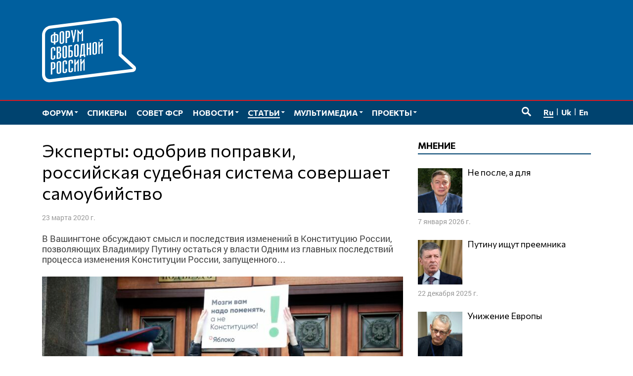

--- FILE ---
content_type: text/html; charset=UTF-8
request_url: https://www.forumfreerussia.org/articles/2020-03-23/eksperty-odobriv-popravki-rossijskaya-sudebnaya-sistema-sovershaet-samoubijstvo
body_size: 17298
content:
<!doctype html>
<html class="no-js" lang="ru-RU" xmlns:fb="http://ogp.me/ns/fb#" xmlns:og="http://ogp.me/ns#" >
<head>
	<meta charset="UTF-8">
	<meta name="viewport" content="width=device-width, initial-scale=1">
	<link rel="profile" href="http://gmpg.org/xfn/11">
	<title>Эксперты: одобрив поправки, российская судебная система совершает самоубийство &#8212; Форум свободной России</title>
<meta name='robots' content='max-image-preview:large' />
	<meta name="twitter:card" content="summary">
	<meta name="twitter:site" content="@forumfreerussia">
	<meta name="twitter:creator" content="@forumfreerussia">
	<meta name="twitter:title" content="Эксперты: одобрив поправки, российская судебная система совершает самоубийство"/>
	<meta name="twitter:image" content="https://www.forumfreerussia.org/wp-content/uploads/2020/03/26d51541-c8d8-4f19-9777-b20fb7b52754_w1023_r1_s-730x410.jpg"/>
	<meta name="twitter:url" content="https://www.forumfreerussia.org/articles/2020-03-23/eksperty-odobriv-popravki-rossijskaya-sudebnaya-sistema-sovershaet-samoubijstvo"/>
	<meta name="twitter:description" content="В Вашингтоне обсуждают смысл и последствия изменений в Конституцию России, позволяющих Владимиру Путину остаться у власти Одним из главных последствий процесса изменения Конституции России, запущенного…"/>
	<meta name="twitter:widgets:csp" content="on">
	<meta property="fb:admins" content="653401831466013"/>
	<meta property="og:title" content="Эксперты: одобрив поправки, российская судебная система совершает самоубийство"/>
	<meta property="og:type" content="article"/>
	<meta property="og:image" content="https://www.forumfreerussia.org/wp-content/uploads/2020/03/26d51541-c8d8-4f19-9777-b20fb7b52754_w1023_r1_s-730x410.jpg"/>
	<meta property="og:image:width"		content="730" />
	<meta property="og:image:height"		content="410" />
	<meta property="og:url" content="https://www.forumfreerussia.org/articles/2020-03-23/eksperty-odobriv-popravki-rossijskaya-sudebnaya-sistema-sovershaet-samoubijstvo"/>
	<meta property="og:site_name" content="Форум свободной России"/>
	<meta property="og:description" content="В Вашингтоне обсуждают смысл и последствия изменений в Конституцию России, позволяющих Владимиру Путину остаться у власти Одним из главных последствий процесса изменения Конституции России, запущенного…"/>
<style id='wp-img-auto-sizes-contain-inline-css' type='text/css'>
img:is([sizes=auto i],[sizes^="auto," i]){contain-intrinsic-size:3000px 1500px}
/*# sourceURL=wp-img-auto-sizes-contain-inline-css */
</style>
<link rel='stylesheet' id='fotorama.css-css' href='https://www.forumfreerussia.org/wp-content/plugins/fotorama/fotorama.css?ver=6.9' type='text/css' media='all' />
<link rel='stylesheet' id='fotorama-wp.css-css' href='https://www.forumfreerussia.org/wp-content/plugins/fotorama/fotorama-wp.css?ver=6.9' type='text/css' media='all' />
<link rel='stylesheet' id='sgr-css' href='https://www.forumfreerussia.org/wp-content/plugins/simple-google-recaptcha/sgr.css?ver=1663415546' type='text/css' media='all' />
<style id='wp-block-library-inline-css' type='text/css'>
:root{--wp-block-synced-color:#7a00df;--wp-block-synced-color--rgb:122,0,223;--wp-bound-block-color:var(--wp-block-synced-color);--wp-editor-canvas-background:#ddd;--wp-admin-theme-color:#007cba;--wp-admin-theme-color--rgb:0,124,186;--wp-admin-theme-color-darker-10:#006ba1;--wp-admin-theme-color-darker-10--rgb:0,107,160.5;--wp-admin-theme-color-darker-20:#005a87;--wp-admin-theme-color-darker-20--rgb:0,90,135;--wp-admin-border-width-focus:2px}@media (min-resolution:192dpi){:root{--wp-admin-border-width-focus:1.5px}}.wp-element-button{cursor:pointer}:root .has-very-light-gray-background-color{background-color:#eee}:root .has-very-dark-gray-background-color{background-color:#313131}:root .has-very-light-gray-color{color:#eee}:root .has-very-dark-gray-color{color:#313131}:root .has-vivid-green-cyan-to-vivid-cyan-blue-gradient-background{background:linear-gradient(135deg,#00d084,#0693e3)}:root .has-purple-crush-gradient-background{background:linear-gradient(135deg,#34e2e4,#4721fb 50%,#ab1dfe)}:root .has-hazy-dawn-gradient-background{background:linear-gradient(135deg,#faaca8,#dad0ec)}:root .has-subdued-olive-gradient-background{background:linear-gradient(135deg,#fafae1,#67a671)}:root .has-atomic-cream-gradient-background{background:linear-gradient(135deg,#fdd79a,#004a59)}:root .has-nightshade-gradient-background{background:linear-gradient(135deg,#330968,#31cdcf)}:root .has-midnight-gradient-background{background:linear-gradient(135deg,#020381,#2874fc)}:root{--wp--preset--font-size--normal:16px;--wp--preset--font-size--huge:42px}.has-regular-font-size{font-size:1em}.has-larger-font-size{font-size:2.625em}.has-normal-font-size{font-size:var(--wp--preset--font-size--normal)}.has-huge-font-size{font-size:var(--wp--preset--font-size--huge)}.has-text-align-center{text-align:center}.has-text-align-left{text-align:left}.has-text-align-right{text-align:right}.has-fit-text{white-space:nowrap!important}#end-resizable-editor-section{display:none}.aligncenter{clear:both}.items-justified-left{justify-content:flex-start}.items-justified-center{justify-content:center}.items-justified-right{justify-content:flex-end}.items-justified-space-between{justify-content:space-between}.screen-reader-text{border:0;clip-path:inset(50%);height:1px;margin:-1px;overflow:hidden;padding:0;position:absolute;width:1px;word-wrap:normal!important}.screen-reader-text:focus{background-color:#ddd;clip-path:none;color:#444;display:block;font-size:1em;height:auto;left:5px;line-height:normal;padding:15px 23px 14px;text-decoration:none;top:5px;width:auto;z-index:100000}html :where(.has-border-color){border-style:solid}html :where([style*=border-top-color]){border-top-style:solid}html :where([style*=border-right-color]){border-right-style:solid}html :where([style*=border-bottom-color]){border-bottom-style:solid}html :where([style*=border-left-color]){border-left-style:solid}html :where([style*=border-width]){border-style:solid}html :where([style*=border-top-width]){border-top-style:solid}html :where([style*=border-right-width]){border-right-style:solid}html :where([style*=border-bottom-width]){border-bottom-style:solid}html :where([style*=border-left-width]){border-left-style:solid}html :where(img[class*=wp-image-]){height:auto;max-width:100%}:where(figure){margin:0 0 1em}html :where(.is-position-sticky){--wp-admin--admin-bar--position-offset:var(--wp-admin--admin-bar--height,0px)}@media screen and (max-width:600px){html :where(.is-position-sticky){--wp-admin--admin-bar--position-offset:0px}}

/*# sourceURL=wp-block-library-inline-css */
</style><style id='global-styles-inline-css' type='text/css'>
:root{--wp--preset--aspect-ratio--square: 1;--wp--preset--aspect-ratio--4-3: 4/3;--wp--preset--aspect-ratio--3-4: 3/4;--wp--preset--aspect-ratio--3-2: 3/2;--wp--preset--aspect-ratio--2-3: 2/3;--wp--preset--aspect-ratio--16-9: 16/9;--wp--preset--aspect-ratio--9-16: 9/16;--wp--preset--color--black: #000000;--wp--preset--color--cyan-bluish-gray: #abb8c3;--wp--preset--color--white: #ffffff;--wp--preset--color--pale-pink: #f78da7;--wp--preset--color--vivid-red: #cf2e2e;--wp--preset--color--luminous-vivid-orange: #ff6900;--wp--preset--color--luminous-vivid-amber: #fcb900;--wp--preset--color--light-green-cyan: #7bdcb5;--wp--preset--color--vivid-green-cyan: #00d084;--wp--preset--color--pale-cyan-blue: #8ed1fc;--wp--preset--color--vivid-cyan-blue: #0693e3;--wp--preset--color--vivid-purple: #9b51e0;--wp--preset--gradient--vivid-cyan-blue-to-vivid-purple: linear-gradient(135deg,rgb(6,147,227) 0%,rgb(155,81,224) 100%);--wp--preset--gradient--light-green-cyan-to-vivid-green-cyan: linear-gradient(135deg,rgb(122,220,180) 0%,rgb(0,208,130) 100%);--wp--preset--gradient--luminous-vivid-amber-to-luminous-vivid-orange: linear-gradient(135deg,rgb(252,185,0) 0%,rgb(255,105,0) 100%);--wp--preset--gradient--luminous-vivid-orange-to-vivid-red: linear-gradient(135deg,rgb(255,105,0) 0%,rgb(207,46,46) 100%);--wp--preset--gradient--very-light-gray-to-cyan-bluish-gray: linear-gradient(135deg,rgb(238,238,238) 0%,rgb(169,184,195) 100%);--wp--preset--gradient--cool-to-warm-spectrum: linear-gradient(135deg,rgb(74,234,220) 0%,rgb(151,120,209) 20%,rgb(207,42,186) 40%,rgb(238,44,130) 60%,rgb(251,105,98) 80%,rgb(254,248,76) 100%);--wp--preset--gradient--blush-light-purple: linear-gradient(135deg,rgb(255,206,236) 0%,rgb(152,150,240) 100%);--wp--preset--gradient--blush-bordeaux: linear-gradient(135deg,rgb(254,205,165) 0%,rgb(254,45,45) 50%,rgb(107,0,62) 100%);--wp--preset--gradient--luminous-dusk: linear-gradient(135deg,rgb(255,203,112) 0%,rgb(199,81,192) 50%,rgb(65,88,208) 100%);--wp--preset--gradient--pale-ocean: linear-gradient(135deg,rgb(255,245,203) 0%,rgb(182,227,212) 50%,rgb(51,167,181) 100%);--wp--preset--gradient--electric-grass: linear-gradient(135deg,rgb(202,248,128) 0%,rgb(113,206,126) 100%);--wp--preset--gradient--midnight: linear-gradient(135deg,rgb(2,3,129) 0%,rgb(40,116,252) 100%);--wp--preset--font-size--small: 13px;--wp--preset--font-size--medium: 20px;--wp--preset--font-size--large: 36px;--wp--preset--font-size--x-large: 42px;--wp--preset--spacing--20: 0.44rem;--wp--preset--spacing--30: 0.67rem;--wp--preset--spacing--40: 1rem;--wp--preset--spacing--50: 1.5rem;--wp--preset--spacing--60: 2.25rem;--wp--preset--spacing--70: 3.38rem;--wp--preset--spacing--80: 5.06rem;--wp--preset--shadow--natural: 6px 6px 9px rgba(0, 0, 0, 0.2);--wp--preset--shadow--deep: 12px 12px 50px rgba(0, 0, 0, 0.4);--wp--preset--shadow--sharp: 6px 6px 0px rgba(0, 0, 0, 0.2);--wp--preset--shadow--outlined: 6px 6px 0px -3px rgb(255, 255, 255), 6px 6px rgb(0, 0, 0);--wp--preset--shadow--crisp: 6px 6px 0px rgb(0, 0, 0);}:where(.is-layout-flex){gap: 0.5em;}:where(.is-layout-grid){gap: 0.5em;}body .is-layout-flex{display: flex;}.is-layout-flex{flex-wrap: wrap;align-items: center;}.is-layout-flex > :is(*, div){margin: 0;}body .is-layout-grid{display: grid;}.is-layout-grid > :is(*, div){margin: 0;}:where(.wp-block-columns.is-layout-flex){gap: 2em;}:where(.wp-block-columns.is-layout-grid){gap: 2em;}:where(.wp-block-post-template.is-layout-flex){gap: 1.25em;}:where(.wp-block-post-template.is-layout-grid){gap: 1.25em;}.has-black-color{color: var(--wp--preset--color--black) !important;}.has-cyan-bluish-gray-color{color: var(--wp--preset--color--cyan-bluish-gray) !important;}.has-white-color{color: var(--wp--preset--color--white) !important;}.has-pale-pink-color{color: var(--wp--preset--color--pale-pink) !important;}.has-vivid-red-color{color: var(--wp--preset--color--vivid-red) !important;}.has-luminous-vivid-orange-color{color: var(--wp--preset--color--luminous-vivid-orange) !important;}.has-luminous-vivid-amber-color{color: var(--wp--preset--color--luminous-vivid-amber) !important;}.has-light-green-cyan-color{color: var(--wp--preset--color--light-green-cyan) !important;}.has-vivid-green-cyan-color{color: var(--wp--preset--color--vivid-green-cyan) !important;}.has-pale-cyan-blue-color{color: var(--wp--preset--color--pale-cyan-blue) !important;}.has-vivid-cyan-blue-color{color: var(--wp--preset--color--vivid-cyan-blue) !important;}.has-vivid-purple-color{color: var(--wp--preset--color--vivid-purple) !important;}.has-black-background-color{background-color: var(--wp--preset--color--black) !important;}.has-cyan-bluish-gray-background-color{background-color: var(--wp--preset--color--cyan-bluish-gray) !important;}.has-white-background-color{background-color: var(--wp--preset--color--white) !important;}.has-pale-pink-background-color{background-color: var(--wp--preset--color--pale-pink) !important;}.has-vivid-red-background-color{background-color: var(--wp--preset--color--vivid-red) !important;}.has-luminous-vivid-orange-background-color{background-color: var(--wp--preset--color--luminous-vivid-orange) !important;}.has-luminous-vivid-amber-background-color{background-color: var(--wp--preset--color--luminous-vivid-amber) !important;}.has-light-green-cyan-background-color{background-color: var(--wp--preset--color--light-green-cyan) !important;}.has-vivid-green-cyan-background-color{background-color: var(--wp--preset--color--vivid-green-cyan) !important;}.has-pale-cyan-blue-background-color{background-color: var(--wp--preset--color--pale-cyan-blue) !important;}.has-vivid-cyan-blue-background-color{background-color: var(--wp--preset--color--vivid-cyan-blue) !important;}.has-vivid-purple-background-color{background-color: var(--wp--preset--color--vivid-purple) !important;}.has-black-border-color{border-color: var(--wp--preset--color--black) !important;}.has-cyan-bluish-gray-border-color{border-color: var(--wp--preset--color--cyan-bluish-gray) !important;}.has-white-border-color{border-color: var(--wp--preset--color--white) !important;}.has-pale-pink-border-color{border-color: var(--wp--preset--color--pale-pink) !important;}.has-vivid-red-border-color{border-color: var(--wp--preset--color--vivid-red) !important;}.has-luminous-vivid-orange-border-color{border-color: var(--wp--preset--color--luminous-vivid-orange) !important;}.has-luminous-vivid-amber-border-color{border-color: var(--wp--preset--color--luminous-vivid-amber) !important;}.has-light-green-cyan-border-color{border-color: var(--wp--preset--color--light-green-cyan) !important;}.has-vivid-green-cyan-border-color{border-color: var(--wp--preset--color--vivid-green-cyan) !important;}.has-pale-cyan-blue-border-color{border-color: var(--wp--preset--color--pale-cyan-blue) !important;}.has-vivid-cyan-blue-border-color{border-color: var(--wp--preset--color--vivid-cyan-blue) !important;}.has-vivid-purple-border-color{border-color: var(--wp--preset--color--vivid-purple) !important;}.has-vivid-cyan-blue-to-vivid-purple-gradient-background{background: var(--wp--preset--gradient--vivid-cyan-blue-to-vivid-purple) !important;}.has-light-green-cyan-to-vivid-green-cyan-gradient-background{background: var(--wp--preset--gradient--light-green-cyan-to-vivid-green-cyan) !important;}.has-luminous-vivid-amber-to-luminous-vivid-orange-gradient-background{background: var(--wp--preset--gradient--luminous-vivid-amber-to-luminous-vivid-orange) !important;}.has-luminous-vivid-orange-to-vivid-red-gradient-background{background: var(--wp--preset--gradient--luminous-vivid-orange-to-vivid-red) !important;}.has-very-light-gray-to-cyan-bluish-gray-gradient-background{background: var(--wp--preset--gradient--very-light-gray-to-cyan-bluish-gray) !important;}.has-cool-to-warm-spectrum-gradient-background{background: var(--wp--preset--gradient--cool-to-warm-spectrum) !important;}.has-blush-light-purple-gradient-background{background: var(--wp--preset--gradient--blush-light-purple) !important;}.has-blush-bordeaux-gradient-background{background: var(--wp--preset--gradient--blush-bordeaux) !important;}.has-luminous-dusk-gradient-background{background: var(--wp--preset--gradient--luminous-dusk) !important;}.has-pale-ocean-gradient-background{background: var(--wp--preset--gradient--pale-ocean) !important;}.has-electric-grass-gradient-background{background: var(--wp--preset--gradient--electric-grass) !important;}.has-midnight-gradient-background{background: var(--wp--preset--gradient--midnight) !important;}.has-small-font-size{font-size: var(--wp--preset--font-size--small) !important;}.has-medium-font-size{font-size: var(--wp--preset--font-size--medium) !important;}.has-large-font-size{font-size: var(--wp--preset--font-size--large) !important;}.has-x-large-font-size{font-size: var(--wp--preset--font-size--x-large) !important;}
/*# sourceURL=global-styles-inline-css */
</style>

<style id='classic-theme-styles-inline-css' type='text/css'>
/*! This file is auto-generated */
.wp-block-button__link{color:#fff;background-color:#32373c;border-radius:9999px;box-shadow:none;text-decoration:none;padding:calc(.667em + 2px) calc(1.333em + 2px);font-size:1.125em}.wp-block-file__button{background:#32373c;color:#fff;text-decoration:none}
/*# sourceURL=/wp-includes/css/classic-themes.min.css */
</style>
<link rel='stylesheet' id='responsive-lightbox-nivo-css' href='https://www.forumfreerussia.org/wp-content/plugins/responsive-lightbox/assets/nivo/nivo-lightbox.min.css?ver=1.3.1' type='text/css' media='all' />
<link rel='stylesheet' id='responsive-lightbox-nivo-default-css' href='https://www.forumfreerussia.org/wp-content/plugins/responsive-lightbox/assets/nivo/themes/default/default.css?ver=1.3.1' type='text/css' media='all' />
<link rel='stylesheet' id='wp-polls-css' href='https://www.forumfreerussia.org/wp-content/plugins/wp-polls/polls-css.css?ver=2.77.3' type='text/css' media='all' />
<style id='wp-polls-inline-css' type='text/css'>
.wp-polls .pollbar {
	margin: 1px;
	font-size: 14px;
	line-height: 16px;
	height: 16px;
	background: #005f9e;
	border: 1px solid #005f9e;
}

/*# sourceURL=wp-polls-inline-css */
</style>
<link rel='stylesheet' id='forumfreerussia-style-css' href='https://www.forumfreerussia.org/wp-content/themes/forumfreerussia2018/style.css?ver=20240113' type='text/css' media='all' />
<script type="text/javascript" src="https://www.forumfreerussia.org/wp-content/themes/forumfreerussia2018/js/jquery.min.js?ver=1.12.4" id="jquery-js"></script>
<script type="text/javascript" src="https://www.forumfreerussia.org/wp-content/plugins/fotorama/fotorama.js?ver=6.9" id="fotorama.js-js"></script>
<script type="text/javascript" src="https://www.forumfreerussia.org/wp-content/plugins/fotoramaDefaults.js?ver=6.9" id="fotoramaDefaults.js-js"></script>
<script type="text/javascript" src="https://www.forumfreerussia.org/wp-content/plugins/fotorama/fotorama-wp.js?ver=6.9" id="fotorama-wp.js-js"></script>
<script type="text/javascript" id="sgr-js-extra">
/* <![CDATA[ */
var sgr = {"sgr_site_key":"6LfiIToUAAAAAKyUkXl4UkFiCkSU1na6t0lgs7AA"};
//# sourceURL=sgr-js-extra
/* ]]> */
</script>
<script type="text/javascript" src="https://www.forumfreerussia.org/wp-content/plugins/simple-google-recaptcha/sgr.js?ver=1663415546" id="sgr-js"></script>
<script type="text/javascript" src="https://www.forumfreerussia.org/wp-content/plugins/responsive-lightbox/assets/dompurify/purify.min.js?ver=3.3.1" id="dompurify-js"></script>
<script type="text/javascript" id="responsive-lightbox-sanitizer-js-before">
/* <![CDATA[ */
window.RLG = window.RLG || {}; window.RLG.sanitizeAllowedHosts = ["youtube.com","www.youtube.com","youtu.be","vimeo.com","player.vimeo.com"];
//# sourceURL=responsive-lightbox-sanitizer-js-before
/* ]]> */
</script>
<script type="text/javascript" src="https://www.forumfreerussia.org/wp-content/plugins/responsive-lightbox/js/sanitizer.js?ver=2.6.1" id="responsive-lightbox-sanitizer-js"></script>
<script type="text/javascript" src="https://www.forumfreerussia.org/wp-content/plugins/responsive-lightbox/assets/nivo/nivo-lightbox.min.js?ver=1.3.1" id="responsive-lightbox-nivo-js"></script>
<script type="text/javascript" src="https://www.forumfreerussia.org/wp-includes/js/underscore.min.js?ver=1.13.7" id="underscore-js"></script>
<script type="text/javascript" src="https://www.forumfreerussia.org/wp-content/plugins/responsive-lightbox/assets/infinitescroll/infinite-scroll.pkgd.min.js?ver=4.0.1" id="responsive-lightbox-infinite-scroll-js"></script>
<script type="text/javascript" id="responsive-lightbox-js-before">
/* <![CDATA[ */
var rlArgs = {"script":"nivo","selector":"lightbox","customEvents":"","activeGalleries":true,"effect":"fade","clickOverlayToClose":true,"keyboardNav":true,"errorMessage":"The requested content cannot be loaded. Please try again later.","woocommerce_gallery":false,"ajaxurl":"https:\/\/www.forumfreerussia.org\/wp-admin\/admin-ajax.php","nonce":"65a0606e9b","preview":false,"postId":15919,"scriptExtension":false};

//# sourceURL=responsive-lightbox-js-before
/* ]]> */
</script>
<script type="text/javascript" src="https://www.forumfreerussia.org/wp-content/plugins/responsive-lightbox/js/front.js?ver=2.6.1" id="responsive-lightbox-js"></script>
<link rel="icon" href="https://www.forumfreerussia.org/wp-content/uploads/2023/03/cropped-site-icon-90x90.png" sizes="32x32" />
<link rel="icon" href="https://www.forumfreerussia.org/wp-content/uploads/2023/03/cropped-site-icon-250x250.png" sizes="192x192" />
<link rel="apple-touch-icon" href="https://www.forumfreerussia.org/wp-content/uploads/2023/03/cropped-site-icon-250x250.png" />
<meta name="msapplication-TileImage" content="https://www.forumfreerussia.org/wp-content/uploads/2023/03/cropped-site-icon-355x355.png" />
</head>

<body class="wp-singular post-template-default single single-post postid-15919 single-format-standard wp-theme-forumfreerussia2018">
	<!-- Global site tag (gtag.js) - Google Analytics -->
	<script async
	src="https://www.googletagmanager.com/gtag/js?id=UA-129547895-1"></script>
	<script>
	  window.dataLayer = window.dataLayer || [];
	  function gtag(){dataLayer.push(arguments);}
	  gtag('js', new Date());

	  gtag('config', 'UA-129547895-1');
	</script>
	<a class="skip-link screen-reader-text" href="#content">Перейти к содержимому</a>
	<span id="svgs" aria-hidden="true" style="display:block;width:0;height:0;overflow:hidden;">
			<svg version="1.1" id="ffr-logo_svg" xmlns="http://www.w3.org/2000/svg" xmlns:xlink="http://www.w3.org/1999/xlink" x="0" y="0" viewBox="0 0 390.1 268.4" xml:space="preserve"><style>.st0{fill:#fff}</style><g id="Слой_2_1_"><g id="Слой_1-2"><path class="st0" d="M318 33c0-12.3-9.7-21.2-21.6-19.7L34 46c-11.9 1.5-21.4 12.6-21.4 24.9v164.5c0 12.3 9.7 21.2 21.6 19.7l252.5-31.4 91.2-11.4-46.2-42.1-13.5-12.4v-1.6L318 33zM34 268.2c-18.8 2.3-34-11.5-34-31.1V72.6C0 53 15.3 35.3 34.1 32.9L296.6.3c18.8-2.3 34 11.5 34 31v119.2l55.1 50.3c9 8.2 3.5 23.1-9.5 24.7l-81.6 10.1L34 268.2z"/><defs><path id="SVGID_1_" d="M318 33c0-12.3-9.7-21.2-21.6-19.7L34 46c-11.9 1.5-21.4 12.6-21.4 24.9v164.5c0 12.3 9.7 21.2 21.6 19.7l252.5-31.4 91.2-11.4-46.2-42.1-13.5-12.4v-1.6L318 33zM34 268.2c-18.8 2.3-34-11.5-34-31.1V72.6C0 53 15.3 35.3 34.1 32.9L296.6.3c18.8-2.3 34 11.5 34 31v119.2l55.1 50.3c9 8.2 3.5 23.1-9.5 24.7l-81.6 10.1L34 268.2z"/></defs><clipPath id="SVGID_2_"><use xlink:href="#SVGID_1_" overflow="visible"/></clipPath><path class="st0" d="M170.5 46.6v50.6l-5.4.7c0-4.7.1-30.6.2-31.7l.2-4.9-6.7 9.1-6.8-7.2.2 4.5c0 1.2.2 27.7.2 31.9l-5.4.7V49.5l11.9 13.1 11.6-16zM36.4 236.2v-50.5l7.5-.9c4.2-.5 7.1 0 8.8 1.2s2.6 3.4 2.6 6.8V204c0 4-1 6.8-2.9 8.4s-4.9 2.7-9 3.1l-.6.1v19.9l-6.4.7zm6.4-25.5l.7-.1c1.2-.1 2.3-.4 3.4-.8s1.9-1.5 1.9-2.7v-12.3c0-2.2-.3-4.1-1.5-4.7-1.3-.6-2.7-.7-4-.3l-.5 20.9zm24.2 14c-.1 1.1.2 2.1.8 3 .6.6 1.5.8 2.3.6.8 0 1.6-.4 2.2-1.1.6-.9.8-2 .7-3.1V189c.1-1.1-.2-2.1-.8-3-.6-.6-1.5-.8-2.3-.6-.9 0-1.7.4-2.2 1.1-.6.9-.8 2-.8 3.1v35.1h.1zm-6.4-34.8c-.1-3.4 1.8-6.6 5-8 1.4-.7 2.9-1.1 4.5-1.3 2.2-.4 4.5 0 6.5.9 1.8.9 2.8 2.7 2.9 5.9v36.4c-.1 3.2-1.2 5.4-3 6.8-3.2 2.3-7.2 3.1-11 2.4-1.4-.3-2.6-1-3.5-2-1-1.3-1.5-3-1.4-4.7v-36.4zm37 3.7V186c.1-1.1-.2-2.1-.8-3-.6-.6-1.5-.8-2.3-.6-.9 0-1.7.4-2.2 1.1-.6.9-.8 2-.8 3.1v35.2c-.1 1.1.2 2.1.8 3 .6.6 1.5.8 2.3.6.8 0 1.6-.4 2.2-1.1.6-.9.8-2 .7-3.1v-8.4l6.4-.8v8.9c-.1 3.2-1.1 5.4-3 6.8-1.9 1.4-4.2 2.3-6.5 2.5-1.5.2-3 .1-4.5-.2-1.3-.3-2.5-1-3.4-2-1-1.3-1.5-3-1.4-4.7v-36.5c-.1-1.8.4-3.6 1.4-5.1.9-1.3 2.1-2.3 3.5-2.9 1.4-.7 2.9-1.1 4.5-1.3 2.2-.4 4.5 0 6.5.9 1.8.9 2.8 2.8 2.9 5.9v8.4l-6.3.9zm24.6-3V183c.1-1.1-.2-2.1-.8-3-.6-.6-1.5-.8-2.3-.6-.9 0-1.7.4-2.2 1.1-.6.9-.9 2-.8 3.1v35.1c-.1 1.1.2 2.1.8 3 .6.6 1.5.8 2.3.6.8 0 1.6-.4 2.2-1.1.6-.9.8-2 .7-3.1v-8.4l6.4-.8v9c-.1 3.2-1.2 5.4-3 6.8-3.2 2.3-7.2 3.1-11 2.4-1.3-.3-2.5-1-3.4-2-1-1.3-1.5-3-1.4-4.6V184c-.1-3.4 1.8-6.6 5-8 1.4-.7 3-1.1 4.5-1.3 2.2-.4 4.5 0 6.5.9 1.8.9 2.8 2.7 2.9 5.9v8.4l-6.4.8v-.1zm30-18.9l.4 50.6-5.4.7v-36.2l-7.6 10.6V224l-5.4.6V174l5.4-.6V189l12.6-17.3zm24.5-3l.4 50.6-5.4.6v-36.2l-7.6 10.6V221l-5.4.6V171l5.4-.6V186l12.7-17.1v-.2zm-127.9-31v-7.2c.1-1.1-.2-2.1-.8-3-.6-.6-1.5-.8-2.3-.6-.9 0-1.7.4-2.2 1.1-.6.9-.8 2-.8 3.1v35.1c-.1 1.1.2 2.1.8 3 .6.6 1.5.8 2.3.6.8 0 1.6-.4 2.2-1.1.6-.9.8-2 .7-3.1v-8.4l6.4-.8v8.9c-.1 3.2-1.1 5.4-3 6.8-1.9 1.4-4.2 2.3-6.5 2.5-1.5.2-3 .2-4.5-.2-1.3-.3-2.5-1-3.4-2-1-1.3-1.5-3-1.4-4.7v-36.4c-.1-3.4 1.8-6.6 5-8 1.4-.7 2.9-1.1 4.5-1.3 2.2-.4 4.5 0 6.5.9 1.8.9 2.8 2.7 2.9 5.9v8l-6.4.9zm18.2 4l2.5-.3c1 0 2-.5 2.6-1.3.6-.9.9-2.1.8-3.2V129c.1-1.2-.2-2.4-.8-3.4-.7-.7-1.7-1-2.7-.8l-2.3.3-.1 16.6zm-6.4-20.4l10.4-1.2c3-.3 5 .3 6.3 1.6s2 3.3 2 6v8.2c.1 1.7-.5 3.3-1.7 4.5-1.3 1.2-2.9 2.1-4.7 2.6l.1 1.3c1.7.1 3.4.6 4.8 1.6 1 .7 1.6 2.3 1.6 5.1v8.2c.1 2.7-.6 5.4-2.1 7.7-1.6 2.1-4 3.5-6.6 3.7l-10.1 1.2v-50.5zm6.4 45l2.3-.3c1.1 0 2.1-.5 2.9-1.4.7-1.1 1.1-2.4.9-3.8V151c0-1.6-.3-2.6-1-3.3-.8-.7-1.9-1-3-.7l-2.1.2v19.1zm24.2-5.9c-.1 1.1.2 2.1.8 3 .6.6 1.5.8 2.3.6.8 0 1.6-.4 2.2-1.1.6-.9.8-2 .7-3.1v-35.1c.1-1.1-.2-2.1-.8-3-.6-.6-1.5-.8-2.3-.6-.9 0-1.7.4-2.2 1.1-.6.9-.8 2-.8 3.1l.1 35.1zm-6.4-34.8c-.1-3.4 1.8-6.6 5-8 1.4-.7 2.9-1.1 4.5-1.3 2.2-.4 4.5 0 6.5.9 1.7.9 2.8 2.7 2.9 5.9v36.4c-.1 3.2-1.2 5.4-3 6.8-1.9 1.4-4.2 2.3-6.6 2.5-1.5.2-3 .2-4.5-.2-1.3-.3-2.5-1-3.4-2-1-1.4-1.5-3-1.4-4.7v-36.3zm40-12v4.8l-9.3 1.1v16.2l.8-.1c4.2-.6 7.1-.2 9 .9s2.8 3.5 2.7 7.6v10.1c.2 2.7-.8 5.4-2.7 7.4-1.8 1.8-4.7 3-8.8 3.5l-7.3.9v-50.5l15.6-1.9zm-9.3 46.8h.7c1.4 0 2.8-.4 3.9-1.2 1.1-.9 1.4-2.6 1.4-4.9V143c.1-.9-.4-1.7-1.2-2.1-.8-.5-2.4-.5-4.3-.3l-.6.1v19.7h.1zm24.3-5.8c-.1 1.1.2 2.1.8 3 .6.6 1.5.8 2.4.6.8 0 1.6-.4 2.2-1.1.6-.9.8-2 .7-3.1v-35.1c.1-1.1-.2-2.1-.8-3-.6-.6-1.5-.8-2.3-.6-.9 0-1.7.4-2.2 1.1-.6.9-.8 2-.8 3.1v35.1zm-6.4-34.9c-.2-3.4 1.8-6.6 4.9-8 1.4-.7 3-1.1 4.5-1.3 2.2-.4 4.5 0 6.5.9 1.7.9 2.8 2.7 2.9 5.9v36.4c-.1 3.2-1.1 5.4-3 6.8-3.2 2.3-7.2 3.1-11 2.4-1.3-.3-2.5-1-3.4-2-1-1.3-1.5-3-1.4-4.7v-36.4zm44.1-12.4v45.1l2.3-.3v11.4l-6 .7v-6l-11.3 1.4v5.9l-6 .7v-11.3l1.3-.1c.6-1.4 1-2.9 1.3-4.5.2-.8.8-11.3 1.5-21.4l1.2-19.7 15.7-1.9zm-9.7 6.6l-2.3 28.7c0 2-.1 4.1-.4 6.1-.2 1.5-.6 3-1.2 4.3l-.5 1.1 7.8-.9v-39.7l-3.4.4zm23.8 11.6l5.6-.7v-19.9l6.4-.8v50.6l-6.4.8v-25.2l-5.6.7v25.2l-6.4.8v-50.6l6.4-.8v19.9zm24.1 20c-.1 1.1.2 2.1.8 3 .6.6 1.5.8 2.4.6.8 0 1.6-.4 2.2-1.1.6-.9.8-2 .7-3.1v-35.2c.1-1.1-.2-2.1-.8-3-.6-.6-1.5-.8-2.3-.6-.9 0-1.7.4-2.2 1.1-.6.9-.9 2-.8 3.1v35.2zm-6.4-34.9c-.1-3.4 1.8-6.6 5-8 1.4-.7 3-1.1 4.5-1.3 2.2-.4 4.5 0 6.5.9 1.8.9 2.8 2.7 2.9 5.9v36.4c-.1 3.2-1.1 5.4-3 6.8-3.2 2.3-7.2 3.1-11 2.4-1.3-.3-2.5-1-3.4-2-1-1.3-1.5-3-1.4-4.6l-.1-36.5zm42.6-12.1l.4 50.4-5.4.7v-36.1l-7.6 10.6v26.4l-5.4.6v-50.6l5.4-.6v15.8l12.6-17.2zm.5-9.2v5.4l-9.5 1.1-6.3-4.6 15.8-1.9zM55.2 60.6V68l.8-.1c4.3-.5 7.3-.1 9.1 1.2 1.8 1.3 2.7 3.4 2.7 6.8v16c0 4-1 6.8-2.9 8.3s-4.9 2.7-9 3.1l-.6.1v7.7l-6.4.8v-7.7l-.8.1c-4.2.6-7.2.2-9-.9s-2.7-3.5-2.7-7.6v-16c0-3.3.9-5.8 2.7-7.5s4.8-2.9 9.2-3.4l.6-.1v-7.4l6.3-.8zm6.1 17.2c0-1.9-.2-3.5-1.1-4.3s-2.5-1-4.4-.7l-.6.1v25.7l.7-.1c1.3-.1 2.5-.4 3.7-.9 1-.5 1.7-1.5 1.6-2.6.1-.1.1-17.2.1-17.2zM42.8 97c-.1 1 .4 1.9 1.3 2.2 1.3.4 2.8.5 4.2.2l.6-.1V73.6h-.7c-1.4 0-2.8.5-4 1.4-1 .9-1.3 2.6-1.3 4.8L42.8 97zm36.4 3.5c-.1 1.1.2 2.1.8 3 .6.6 1.5.8 2.3.6.9 0 1.6-.4 2.2-1.1.6-.9.8-2 .7-3.1V64.8c.1-1.1-.2-2.1-.8-3-.6-.6-1.5-.8-2.3-.6-.9 0-1.7.4-2.2 1.1-.6.9-.8 2-.8 3.1l.1 35.1zm-6.4-34.9c-.1-3.4 1.8-6.6 5-8 1.4-.7 3-1.1 4.5-1.3 2.2-.4 4.5 0 6.5.9 1.8.9 2.8 2.7 2.9 5.9v36.4c-.1 3.2-1.2 5.4-3 6.8-1.9 1.4-4.2 2.3-6.5 2.5-1.5.2-3 .1-4.5-.2-1.3-.3-2.5-1-3.4-2-1-1.4-1.5-3-1.4-4.7V65.6zm24.6 40.5V55.5l7.5-.9c4.2-.5 7.1-.1 8.8 1.2s2.6 3.4 2.6 6.8v11.2c0 4-1 6.8-2.9 8.4s-4.9 2.7-9 3.1l-.6.1v19.9l-6.4.8zm6.4-25.6l.7-.1c1.2-.1 2.3-.4 3.4-.8s1.9-1.5 1.9-2.7V64.6c0-2.2-.4-4-1.5-4.7-1.3-.6-2.7-.7-4-.3l-.5 20.9zM126.7 52l4 26.4h1.3l4.3-27.6 5.8-.7-9.2 51.7-5.6.7 1.3-7.8-8.6-41.9 6.7-.8z"/></g></g></svg>
			</span>
	<header id="masthead" class="site-header">
		<div class="main-header">
			<div class="site-branding">
									<p class="site-title"><a href="https://www.forumfreerussia.org/" rel="home">Форум свободной России</a></p>
									<p class="site-description">Форум свободной России (ФСР) был создан группой политиков, учёных, журналистов, деятелей культуры для того, чтобы объединить российских сторонников европейских демократических ценностей, где бы они ни жили &#8212; на родине или за рубежом.</p>
							</div><!-- .site-branding -->
			<div class="container">
				<div class="row">
					<div class="col-12">
						<div class="logo">
							<a href="https://www.forumfreerussia.org/"><div class="logo-ffr"><svg role="img" class="ffr-logo_svg"><use xlink:href="#ffr-logo_svg"></use></svg></div></a>
						</div>
					</div>
				</div>
			</div>
		</div>
		<nav id="primary-navigation" class="site-navigation primary-navigation main-navigation" role="navigation">
			<div class="container" >
				<div class="row">
					<div class="col-12">
						<button class="menu-toggle">Основное меню</button>
						<div class="primary-menu-container"><ul id="primary-menu" class="nav-menu"><li id="menu-item-537" class="menu-item menu-item-type-taxonomy menu-item-object-category menu-item-has-children menu-item-537"><a href="https://www.forumfreerussia.org/sections/main"><span>Форум</span></a>
<ul class="sub-menu">
	<li id="menu-item-53277" class="menu-item menu-item-type-post_type menu-item-object-page menu-item-53277"><a href="https://www.forumfreerussia.org/archives/forum-xiv"><span>Форум XIV</span></a></li>
	<li id="menu-item-55" class="menu-item menu-item-type-taxonomy menu-item-object-category menu-item-55"><a href="https://www.forumfreerussia.org/sections/main/important"><span>Новости Форума</span></a></li>
	<li id="menu-item-3821" class="menu-item menu-item-type-taxonomy menu-item-object-category menu-item-3821"><a href="https://www.forumfreerussia.org/sections/documents"><span>Документы</span></a></li>
	<li id="menu-item-3474" class="menu-item menu-item-type-post_type menu-item-object-page menu-item-3474"><a href="https://www.forumfreerussia.org/o-forume"><span>О Форуме</span></a></li>
	<li id="menu-item-4119" class="menu-item menu-item-type-post_type menu-item-object-page menu-item-has-children menu-item-4119"><a href="https://www.forumfreerussia.org/archives"><span>Архив форумов</span></a>
	<ul class="sub-menu">
		<li id="menu-item-49277" class="menu-item menu-item-type-post_type menu-item-object-page menu-item-49277"><a href="https://www.forumfreerussia.org/archives/forum-xiii"><span>Форум XIII</span></a></li>
		<li id="menu-item-46611" class="menu-item menu-item-type-post_type menu-item-object-page menu-item-46611"><a href="https://www.forumfreerussia.org/archives/forum-awcvi"><span>Конференция: «Антипутинская коалиция. Условия победы и ликвидации путинского режима»</span></a></li>
		<li id="menu-item-43523" class="menu-item menu-item-type-post_type menu-item-object-page menu-item-43523"><a href="https://www.forumfreerussia.org/archives/forum-xii"><span>Форум XII</span></a></li>
		<li id="menu-item-39406" class="menu-item menu-item-type-post_type menu-item-object-page menu-item-39406"><a href="https://www.forumfreerussia.org/archives/forum-awcv"><span>5-я Антивоенная конференция</span></a></li>
		<li id="menu-item-33678" class="menu-item menu-item-type-post_type menu-item-object-page menu-item-33678"><a href="https://www.forumfreerussia.org/archives/forum-awciv"><span>IV Антивоенная конференция</span></a></li>
	</ul>
</li>
	<li id="menu-item-4165" class="menu-item menu-item-type-post_type menu-item-object-page menu-item-4165"><a href="https://www.forumfreerussia.org/kontakty"><span>Контакты</span></a></li>
	<li id="menu-item-37298" class="menu-item menu-item-type-post_type menu-item-object-page menu-item-37298"><a href="https://www.forumfreerussia.org/representations"><span>Региональные представительства</span></a></li>
</ul>
</li>
<li id="menu-item-3505" class="menu-item menu-item-type-taxonomy menu-item-object-group menu-item-3505"><a href="https://www.forumfreerussia.org/group/speakers"><span>Спикеры</span></a></li>
<li id="menu-item-40931" class="menu-item menu-item-type-post_type menu-item-object-page menu-item-40931"><a href="https://www.forumfreerussia.org/council"><span>Совет ФCР</span></a></li>
<li id="menu-item-54" class="menu-item menu-item-type-taxonomy menu-item-object-category menu-item-has-children menu-item-54"><a href="https://www.forumfreerussia.org/sections/news"><span>Новости</span></a>
<ul class="sub-menu">
	<li id="menu-item-538" class="menu-item menu-item-type-taxonomy menu-item-object-category menu-item-538"><a href="https://www.forumfreerussia.org/sections/news/in-russia"><span>В России</span></a></li>
	<li id="menu-item-539" class="menu-item menu-item-type-taxonomy menu-item-object-category menu-item-539"><a href="https://www.forumfreerussia.org/sections/news/in-the-world"><span>В мире</span></a></li>
</ul>
</li>
<li id="menu-item-3822" class="menu-item menu-item-type-taxonomy menu-item-object-category current-post-ancestor current-menu-parent current-post-parent menu-item-has-children menu-item-3822"><a href="https://www.forumfreerussia.org/sections/articles"><span>Статьи</span></a>
<ul class="sub-menu">
	<li id="menu-item-3824" class="menu-item menu-item-type-taxonomy menu-item-object-category menu-item-3824"><a href="https://www.forumfreerussia.org/sections/articles/opinions"><span>Мнение</span></a></li>
	<li id="menu-item-3823" class="menu-item menu-item-type-taxonomy menu-item-object-category menu-item-3823"><a href="https://www.forumfreerussia.org/sections/articles/interview"><span>Интервью</span></a></li>
</ul>
</li>
<li id="menu-item-3475" class="menu-item menu-item-type-taxonomy menu-item-object-category menu-item-has-children menu-item-3475"><a href="https://www.forumfreerussia.org/sections/multimedia"><span>Мультимедиа</span></a>
<ul class="sub-menu">
	<li id="menu-item-3477" class="menu-item menu-item-type-taxonomy menu-item-object-category menu-item-3477"><a href="https://www.forumfreerussia.org/sections/multimedia/photogallery"><span>Фотогалерея</span></a></li>
	<li id="menu-item-3476" class="menu-item menu-item-type-taxonomy menu-item-object-category menu-item-3476"><a href="https://www.forumfreerussia.org/sections/multimedia/video-ffr"><span>Видеогалерея</span></a></li>
</ul>
</li>
<li id="menu-item-4929" class="menu-item menu-item-type-post_type menu-item-object-page menu-item-has-children menu-item-4929"><a href="https://www.forumfreerussia.org/projects"><span>Проекты</span></a>
<ul class="sub-menu">
	<li id="menu-item-4930" class="menu-item menu-item-type-post_type menu-item-object-page menu-item-4930"><a href="https://www.forumfreerussia.org/projects/project-kr"><span>«Кадровый резерв»</span></a></li>
	<li id="menu-item-42907" class="menu-item menu-item-type-custom menu-item-object-custom menu-item-42907"><a href="https://www.spisok-putina.org/"><span>«Список Путина»</span></a></li>
</ul>
</li>
</ul></div>												<div class="search-toggle">
							<a href="#search-container" class="screen-reader-text" aria-expanded="false" aria-controls="search-container">Search</a>
						</div>
						<div class="lang-menu">
	<ul>
	<li class="lang-item lang-item-230 lang-item-ru current-lang lang-item-first"><a lang="ru-RU" hreflang="ru-RU" href="https://www.forumfreerussia.org/articles/2020-03-23/eksperty-odobriv-popravki-rossijskaya-sudebnaya-sistema-sovershaet-samoubijstvo" aria-current="true"><span>Ru</span></a></li>
	<li class="lang-item lang-item-1441 lang-item-uk no-translation"><a lang="uk" hreflang="uk" href="https://www.forumfreerussia.org/uk/"><span>Uk</span></a></li>
	<li class="lang-item lang-item-233 lang-item-en no-translation"><a lang="en-US" hreflang="en-US" href="https://www.forumfreerussia.org/en/"><span>En</span></a></li>
	</ul>
</div>
					</div>
				</div>
			</div>
			<div id="search-container" class="search-box-wrapper _hidden margin-right">
				<div class="container">
					<div class="row">
						<div class="col">
							<div class="search-box">
								<form role="search" method="get" id="searchform" class="searchform" action="https://www.forumfreerussia.org/">
									<label class="screen-reader-text" for="s">Найти:</label>
									<input type="text" value="" name="s" id="s" placeholder="Поиск..."/>
									<button type="submit" class="search-submit"></button>
								</form>
							</div>
						</div>
					</div>
				</div>
			</div>
		</nav>
	</header><!-- #masthead -->

	<div id="content" class="site-content">

	<div id="primary" class="content-area container">
		<main id="main" class="site-main">
			<article id="post-15919" class="post-15919 post type-post status-publish format-standard has-post-thumbnail hentry category-articles">
				<div class="row">
										<div class="col-lg-8">
					<div class="block__wrapper">
	<header class="entry-header">
		<h1 class="material__title">Эксперты: одобрив поправки, российская судебная система совершает самоубийство</h1>	</header><!-- .entry-header -->
	<div class="metadata__block">
		<div class="metadata__content">
			<span class="material__date"><time class="entry-date published" datetime="2020-03-23T12:51:51+03:00">23 марта 2020 г.</time><time class="updated" datetime="2020-03-23T13:14:58+03:00">23 марта 2020 г.</time></date>
					</div>
	</div>

	<div class="entry-content">

		<div class='text_excerpt'><p>В Вашингтоне обсуждают смысл и последствия изменений в Конституцию России, позволяющих Владимиру Путину остаться у власти Одним из главных последствий процесса изменения Конституции России, запущенного…</p>
</div>			<div class="material_image"><img width="730" height="410" src="https://www.forumfreerussia.org/wp-content/uploads/2020/03/26d51541-c8d8-4f19-9777-b20fb7b52754_w1023_r1_s-730x410.jpg" class="attachment-large size-large wp-post-image" alt="" decoding="async" fetchpriority="high" /></div>
		<div class="intro intro--bold">
<p class="">В Вашингтоне обсуждают смысл и последствия изменений в Конституцию России, позволяющих Владимиру Путину остаться у власти</p>
</div>
<div id="article-content" class="content-floated-wrap fb-quotable">
<div class="wsw">
<p>Одним из главных последствий процесса изменения Конституции России, запущенного Владимиром Путиным в этом году, будет полное уничтожение остатков независимости судебной системы страны. К такому выводу пришли участники экспертного круглого стола в Вильсоновском центре в Вашингтоне, состоявшегося 19 марта и посвященного вводимым в действие поправкам в российский основной закон.</p>
<p>В целом эксперты видят продление полномочий Путина как главную цель производимых изменений, и эксперт Института Кеннана <em><strong>Максим Трудолюбов</strong></em> отметил, что для этого российская власть пренебрегает даже здоровьем своих граждан: «Российская реакция (на распространение коронавируса – Д.Г.) противоположна реакции Китая или Европы: президент Владимир Путин решил не переносить голосование по изменениям в Конституцию, который должен пройти в апреле… Таким образом, мы видим, что является приоритетом. Москва и нынешний президент очевидно предпочитают тот политический процесс, который они создали для того, чтобы сделать еще один срок Путина у власти легитимным, каким-либо карантинным мерам».</p>
<p><em><strong>Григорий Вайпан</strong></em>, участник программы по правам человека и урегулированию конфликтов Вильсоновского центра, говорит, что пренебрежение мерами предосторожности перед лицом пандемии заметно и в работе одного из главных российских судов: «Недавно российские суды приостановили свою работу из-за коронавируса, и не проводят заседания до 10 апреля, кроме рассмотрения срочных случаев. Однако это не помешало Конституционному суду России в понедельник выработать свое мнение по поводу путинских поправок в Конституцию и одобрить все эти сложные поправки за два дня, без обсуждения и экспертизы».</p>
<p>Григорий Вайпан считает, что происходящее можно квалифицировать как самоубийство института суда в России: «До принятия этих поправок судьи Верховного и Конституционного суда могли быть отправлены в отставку только по решению коллег-судей, другие ветви власти не имели права принять такое решение. Конституционные судьи отстранялись от должности Советом Федерации, но тоже по запросу пленума Конституционного суда. Теперь судьи высших российских судов могут быть отправлены в отставку Советом Федерации по запросу президента. Это очень необычно, и это показывает, кто является настоящим начальником над судьями».</p>
<p>Вместе с поправкой, уменьшающих число судей в Конституционном суде, и другими изменениями, нововведения в основной закон выглядят, по мнению эксперта, настоящим самоубийством суда: «Это их мнение (одобрительное – Д.Г.) о поправках, которое было опубликовано на этой неделе, для них же является самоубийственным – настолько это подрывает их собственный статус и статус того суда, где они заседают, в целом. И тем не менее, они пошли на это, одобрили все поправки, хотя было несколько вариантов действий: не обязательно отказ в одобрении, но множество определенных процедурных приемов – например, заявление, что принятие решения по поправкам не находится в их компетенции».</p>
<p>«Это показывает, в нынешней российской системе власти все игроки, в том числе и судьи, вынуждены постоянно идти на компромисс для того, чтобы выжить. И когда вы вступаете на этот путь, конца у него уже не будет – мы видим, что российские суды все больше и больше вовлекаются в политический процесс за счет своего статуса» &#8212; считает Григорий Вайпан.</p>
<p>Заместитель директора Института Кеннана <em><strong>Уильям Померанц</strong></em> (William Pomeranz), уверен, что «мы наблюдаем переход от «конституции Ельцина» к «конституции Путина», потому что изменениям подвергается то, что записано в первой части Конституции, в «Основах конституционного строя», но сделано это было с помощью изменений тех статей, которые не входят в эту часть».</p>
<p>В частности, по словам ученого, «в статье 2 записано, что человек, его права и свободы являются главной ценностью, но через поправку в статью 67 внесено, что сохранение российского государства и его исторического единства является основной ценностью, и это уже ничем не отличается от советской и даже от царской системы права».</p>
<p>Уильям Померанц согласился с мнением Григория Вайпана, что поправки наносят серьезный удар по судебной системе России: «Теперь у президента серьезно расширены права, включая и право менять состав Конституционного суда».</p>
<p>Отвечая на вопрос Русской службы «Голоса Америки» о значении нынешних поправок в Конституцию для внешнеполитической линии России, Уильям Померанц сообщил, что ему показалось примечательным упоминание в поправках об оказании Россией помощи и поддержки соотечественникам за рубежом, а также отдельная запись о недопустимости вмешательства во внутренние российские дела: «Эти две фразы во многом и будут определять то, что Россия будет делать во внешней политике».</p>
<p>Ведущий дискуссии, директор Института Кеннана <em><strong>Мэтью Рожански</strong></em> (Matthew Rojansky) также поделился своими соображениями по поводу внешнеполитического курса Москвы после конституционных изменений: «Мы не увидим стратегического пересмотра в политике – притяжение к Китаю и враждебность в отношении Запада никуда не денутся, но можно ожидать каких-то тактических сюрпризов, направленных на то, чтобы не задавать повестку дня в международных отношениях, но заставлять западные страны реагировать на действия России, особенно в ее ближнем зарубежье».</p>
</div>
</div>
	</div><!-- .entry-content -->
	<div class="metadata__block">
		<div class="metadata__content">
			<div class="material__source_link">Источник: <span><a href="https://www.golos-ameriki.ru/a/Russian-constitution-amendments-experts/5338384.html" target="_blank">golos-ameriki.ru</a></span></div>
		</div>
	</div>
</div>
					</div>
					<div class="col-lg-4">
							<div class="block__wrapper">
			<div class="block__title line-blue">Мнение</div>
		<div class="preview-material">
		<div class="preview-material__item ">
				<a href="https://www.forumfreerussia.org/articles/opinions/2026-01-07/ne-posle-a-dlya" class="preview-material__link" rel="bookmark">
					<div class="preview-material__img"><img width="90" height="90" src="https://www.forumfreerussia.org/wp-content/uploads/2024/03/01-38-690x398-1-90x90.jpg" class="attachment-thumbnail size-thumbnail wp-post-image" alt="" decoding="async" loading="lazy" /></div>
					<div class="preview-material__content">
						<span class="preview-material__title">Не после, а для</span>
					</div>
				</a>
				<div class="preview-material__content">
					<span class="preview-material__date"><time class="entry-date published updated" datetime="2026-01-07T15:11:53+03:00">7 января 2026 г.</time></span>
				</div>
			</div><div class="preview-material__item ">
				<a href="https://www.forumfreerussia.org/articles/opinions/2025-12-22/putinu-ishhut-preemnika" class="preview-material__link" rel="bookmark">
					<div class="preview-material__img"><img width="90" height="90" src="https://www.forumfreerussia.org/wp-content/uploads/2025/12/kto-takoj-dmitrij-kozak_cover-scaled-1-90x90.jpg" class="attachment-thumbnail size-thumbnail wp-post-image" alt="" decoding="async" loading="lazy" /></div>
					<div class="preview-material__content">
						<span class="preview-material__title">Путину ищут преемника</span>
					</div>
				</a>
				<div class="preview-material__content">
					<span class="preview-material__date"><time class="entry-date published updated" datetime="2025-12-22T12:24:31+03:00">22 декабря 2025 г.</time></span>
				</div>
			</div><div class="preview-material__item ">
				<a href="https://www.forumfreerussia.org/articles/opinions/2025-12-18/unizhenie-evropy" class="preview-material__link" rel="bookmark">
					<div class="preview-material__img"><img width="90" height="90" src="https://www.forumfreerussia.org/wp-content/uploads/2024/04/dsc_0402_1-90x90.jpg" class="attachment-thumbnail size-thumbnail wp-post-image" alt="" decoding="async" loading="lazy" /></div>
					<div class="preview-material__content">
						<span class="preview-material__title">Унижение Европы</span>
					</div>
				</a>
				<div class="preview-material__content">
					<span class="preview-material__date"><time class="entry-date published updated" datetime="2025-12-18T14:41:09+03:00">18 декабря 2025 г.</time></span>
				</div>
			</div><div class="preview-material__item ">
				<a href="https://www.forumfreerussia.org/articles/opinions/2025-12-17/u-normalnogo-cheloveka-czinizm-i-lozh-vsegda-mogut-vyzvat-tolko-beshenstvo" class="preview-material__link" rel="bookmark">
					<div class="preview-material__img"><img width="90" height="90" src="https://www.forumfreerussia.org/wp-content/uploads/2019/07/84_tn-90x90.jpg" class="attachment-thumbnail size-thumbnail wp-post-image" alt="" decoding="async" loading="lazy" /></div>
					<div class="preview-material__content">
						<span class="preview-material__title">У нормального человека цинизм и ложь всегда могут вызвать только бешенство</span>
					</div>
				</a>
				<div class="preview-material__content">
					<span class="preview-material__date"><time class="entry-date published updated" datetime="2025-12-17T14:06:13+03:00">17 декабря 2025 г.</time></span>
				</div>
			</div><div class="preview-material__item ">
				<a href="https://www.forumfreerussia.org/articles/opinions/2025-11-28/putin-poobeshhal-napast-na-evropu-chto-ponyatno-iz-rechi-fyurera" class="preview-material__link" rel="bookmark">
					<div class="preview-material__img"><img width="90" height="90" src="https://www.forumfreerussia.org/wp-content/uploads/2025/11/putin-poobeshhal-napast-na-evrop-90x90.jpg" class="attachment-thumbnail size-thumbnail wp-post-image" alt="" decoding="async" loading="lazy" /></div>
					<div class="preview-material__content">
						<span class="preview-material__title">ПУТИН ПООБЕЩАЛ НАПАСТЬ НА ЕВРОПУ. Что понятно из речи фюрера</span>
					</div>
				</a>
				<div class="preview-material__content">
					<span class="preview-material__date"><time class="entry-date published updated" datetime="2025-11-28T14:50:05+03:00">28 ноября 2025 г.</time></span>
				</div>
			</div>		</div>
	</div>
	<div class="block__wrapper">
		<div class="block__title line-blue">Видео</div>
		<div class="preview-material">
		<div class="preview-material__item small-gallery">
				<div class="video-label">Видео</div>
				<a href="https://www.forumfreerussia.org/multimedia/video-ffr/2024-06-04/live-kakaya-pobeda-nam-nuzhna-igor-ejdman" class="preview-material__link" rel="bookmark">
					<div class="preview-material__video">
						<div>
							<div class="arrow-bak"></div>
							<div class="arrow-right"></div>
						</div>
						<img width="400" height="225" src="https://www.forumfreerussia.org/wp-content/uploads/2024/06/live-kakaya-pobeda-nam-nuzhna-ig-400x225.jpg" class="attachment-gallery-medium size-gallery-medium wp-post-image" alt="" decoding="async" loading="lazy" />
					</div>
					<div class="preview-material__content">
						<span class="preview-material__title">LIVE: Какая победа нам нужна? | Игорь Эйдман</span>
					</div>
				</a>
				<div class="preview-material__content">
					<span class="preview-material__date"><time class="entry-date published updated" datetime="2024-06-04T16:10:54+03:00">4 июня 2024 г.</time></span>
				</div>
			</div>		</div>
	</div>
		<div class="block__wrapper">
		<div class="block__title line-blue">Новости</div>
		<div class="preview-material">
		<div class="preview-material__item ">
					<div class="preview-material__content">
						<span class="preview-material__title"><a href="https://www.forumfreerussia.org/news/2026-01-16/velikobritaniya-otvergla-predlozhenie-franczii-i-italii-nachat-peregovory-s-putinym" class="preview-material__link" rel="bookmark">Великобритания отвергла предложение Франции и Италии начать переговоры с Путиным</a></span>
						<span class="preview-material__date"><time class="entry-date published updated" datetime="2026-01-16T11:00:28+03:00">16 января 2026 г.</time></span>
					</div>
			</div><div class="preview-material__item ">
					<div class="preview-material__content">
						<span class="preview-material__title"><a href="https://www.forumfreerussia.org/news/2026-01-16/vneshnetorgovyj-oborot-rossii-snizilsya-na-41-za-11-mesyaczev-2025-goda" class="preview-material__link" rel="bookmark">Внешнеторговый оборот России снизился на 4,1% за 11 месяцев 2025 года</a></span>
						<span class="preview-material__date"><time class="entry-date published updated" datetime="2026-01-16T10:54:38+03:00">16 января 2026 г.</time></span>
					</div>
			</div><div class="preview-material__item ">
					<div class="preview-material__content">
						<span class="preview-material__title"><a href="https://www.forumfreerussia.org/news/2026-01-16/lider-venesuelskoj-oppoziczii-mariya-korina-machado-vruchila-trampu-nobelevskuyu-premiyu-mira" class="preview-material__link" rel="bookmark">Лидер венесуэльской оппозиции Мария Корина Мачадо вручила Трампу Нобелевскую премию мира</a></span>
						<span class="preview-material__date"><time class="entry-date published updated" datetime="2026-01-16T10:52:33+03:00">16 января 2026 г.</time></span>
					</div>
			</div><div class="preview-material__item ">
					<div class="preview-material__content">
						<span class="preview-material__title"><a href="https://www.forumfreerussia.org/news/2026-01-16/ssha-vveli-sankczii-protiv-irana-za-podavlenie-protestov" class="preview-material__link" rel="bookmark">США ввели санкции против Ирана за подавление протестов</a></span>
						<span class="preview-material__date"><time class="entry-date published updated" datetime="2026-01-16T10:50:11+03:00">16 января 2026 г.</time></span>
					</div>
			</div><div class="preview-material__item ">
					<div class="preview-material__content">
						<span class="preview-material__title"><a href="https://www.forumfreerussia.org/news/2026-01-15/chetvert-byudzhetnyh-mest-v-vuzah-otdadut-uchastnikam-svo-i-ih-rodstvennikam" class="preview-material__link" rel="bookmark">Четверть бюджетных мест в вузах отдадут «участникам СВО» и их родственникам</a></span>
						<span class="preview-material__date"><time class="entry-date published updated" datetime="2026-01-15T15:58:01+03:00">15 января 2026 г.</time></span>
					</div>
			</div>			<div class="preview-material__item">
				<span class="all-materials__link"><a href="https://www.forumfreerussia.org/sections/news">Все новости</a></span>
			</div>
		</div>
	</div>
					</div>
									</div>
			</article><!-- #post-15919 -->
		</main><!-- #main -->
	</div><!-- #primary -->

	</div><!-- #content -->
	<div class="path">
		<div class="container">
			<div class="row">
				<div class="col">
					<div class="size"><a href="https://www.forumfreerussia.org/" rel="v:url" property="v:title">Главная</a> / <span typeof="v:Breadcrumb"><a rel="v:url" property="v:title" href="https://www.forumfreerussia.org/sections/articles">Статьи</a></span> / <span class="current">Эксперты: одобрив поправки, российская судебная система совершает самоубийство</span></div>
				</div>
			</div>
		</div>
	</div>
	<footer class="site-footer">
		<div class="container">
		
<div class="row">
  <div class="col-lg-4 col-md-8 order-2 order-lg-1">
    <div class="footer__about">
      <div class="footer__title"><span>О нас</span></div>			<div class="textwidget"><p>Форум свободной России создан с целью объединить российских сторонников европейских демократических ценностей, где бы они ни жили.</p>
</div>
		    </div>
    <div class="footer__siteurl">
      <a href="https://www.forumfreerussia.org/">www.forumfreerussia.org</a>
    </div>
    <div class="footer__socials">
      <ul>
        <li><a href="https://www.facebook.com/forumfreerussia/" target="_blank" class="fb"></a></li>
        <li><a href="https://twitter.com/forumfreerussia" target="_blank" class="tw-x"></a></li>
        <li><a href="https://www.youtube.com/channel/UCvzEqIlwl5vTRPRERFdyfrg" target="_blank" class="yt"></a></li>
        <li><a href="https://t.me/forumfreerussia" class="tg" target="_blank"></a></li>
              </ul>
    </div>
  </div>
  <div class="col-lg-6 order-1 order-lg-3 order-lx-2 d-none d-sm-block">
    <div class="footer__title"><span>Темы</span></div><div class="tagcloud"><a href="https://www.forumfreerussia.org/tag/telegram" class="tag-cloud-link tag-link-129 tag-link-position-1" style="font-size: 11.333333333333pt;" aria-label="Telegram (6 элементов)">Telegram</a>
<a href="https://www.forumfreerussia.org/tag/analitika" class="tag-cloud-link tag-link-33 tag-link-position-2" style="font-size: 12.666666666667pt;" aria-label="Аналитика (8 элементов)">Аналитика</a>
<a href="https://www.forumfreerussia.org/tag/belyh" class="tag-cloud-link tag-link-71 tag-link-position-3" style="font-size: 9.3333333333333pt;" aria-label="Белых (4 элемента)">Белых</a>
<a href="https://www.forumfreerussia.org/tag/vybory-2018" class="tag-cloud-link tag-link-103 tag-link-position-4" style="font-size: 12.666666666667pt;" aria-label="Выборы 2018 (8 элементов)">Выборы 2018</a>
<a href="https://www.forumfreerussia.org/tag/delo-sedmoj-studii" class="tag-cloud-link tag-link-168 tag-link-position-5" style="font-size: 10.4pt;" aria-label="Дело &quot;Седьмой студии&quot; (5 элементов)">Дело &quot;Седьмой студии&quot;</a>
<a href="https://www.forumfreerussia.org/tag/espch" class="tag-cloud-link tag-link-169 tag-link-position-6" style="font-size: 12pt;" aria-label="ЕСПЧ (7 элементов)">ЕСПЧ</a>
<a href="https://www.forumfreerussia.org/tag/zakony" class="tag-cloud-link tag-link-189 tag-link-position-7" style="font-size: 13.333333333333pt;" aria-label="Законы (9 элементов)">Законы</a>
<a href="https://www.forumfreerussia.org/tag/krym" class="tag-cloud-link tag-link-15 tag-link-position-8" style="font-size: 13.333333333333pt;" aria-label="Крым (9 элементов)">Крым</a>
<a href="https://www.forumfreerussia.org/tag/olimpiada" class="tag-cloud-link tag-link-72 tag-link-position-9" style="font-size: 8pt;" aria-label="Олимпиада (3 элемента)">Олимпиада</a>
<a href="https://www.forumfreerussia.org/tag/putin" class="tag-cloud-link tag-link-8 tag-link-position-10" style="font-size: 15.333333333333pt;" aria-label="Путин (13 элементов)">Путин</a>
<a href="https://www.forumfreerussia.org/tag/russia" class="tag-cloud-link tag-link-11 tag-link-position-11" style="font-size: 18.133333333333pt;" aria-label="Россия (22 элемента)">Россия</a>
<a href="https://www.forumfreerussia.org/tag/ssha" class="tag-cloud-link tag-link-37 tag-link-position-12" style="font-size: 17.333333333333pt;" aria-label="США (19 элементов)">США</a>
<a href="https://www.forumfreerussia.org/tag/severnaya-koreya" class="tag-cloud-link tag-link-79 tag-link-position-13" style="font-size: 10.4pt;" aria-label="Северная Корея (5 элементов)">Северная Корея</a>
<a href="https://www.forumfreerussia.org/tag/sentsov" class="tag-cloud-link tag-link-76 tag-link-position-14" style="font-size: 8pt;" aria-label="Сенцов (3 элемента)">Сенцов</a>
<a href="https://www.forumfreerussia.org/tag/siriya" class="tag-cloud-link tag-link-96 tag-link-position-15" style="font-size: 8pt;" aria-label="Сирия (3 элемента)">Сирия</a>
<a href="https://www.forumfreerussia.org/tag/sobchak" class="tag-cloud-link tag-link-9 tag-link-position-16" style="font-size: 9.3333333333333pt;" aria-label="Собчак (4 элемента)">Собчак</a>
<a href="https://www.forumfreerussia.org/tag/sport" class="tag-cloud-link tag-link-89 tag-link-position-17" style="font-size: 8pt;" aria-label="Спорт (3 элемента)">Спорт</a>
<a href="https://www.forumfreerussia.org/tag/tramp" class="tag-cloud-link tag-link-60 tag-link-position-18" style="font-size: 13.333333333333pt;" aria-label="Трамп (9 элементов)">Трамп</a>
<a href="https://www.forumfreerussia.org/tag/ukraina" class="tag-cloud-link tag-link-14 tag-link-position-19" style="font-size: 19.866666666667pt;" aria-label="Украина (30 элементов)">Украина</a>
<a href="https://www.forumfreerussia.org/tag/ulyukaev" class="tag-cloud-link tag-link-85 tag-link-position-20" style="font-size: 8pt;" aria-label="Улюкаев (3 элемента)">Улюкаев</a>
<a href="https://www.forumfreerussia.org/tag/fsr" class="tag-cloud-link tag-link-132 tag-link-position-21" style="font-size: 22pt;" aria-label="ФСР (44 элемента)">ФСР</a>
<a href="https://www.forumfreerussia.org/tag/ekonomika" class="tag-cloud-link tag-link-32 tag-link-position-22" style="font-size: 19.066666666667pt;" aria-label="Экономика (26 элементов)">Экономика</a>
<a href="https://www.forumfreerussia.org/tag/aktsii" class="tag-cloud-link tag-link-196 tag-link-position-23" style="font-size: 9.3333333333333pt;" aria-label="акции (4 элемента)">акции</a>
<a href="https://www.forumfreerussia.org/tag/bolotnoe-delo" class="tag-cloud-link tag-link-75 tag-link-position-24" style="font-size: 8pt;" aria-label="болотное дело (3 элемента)">болотное дело</a>
<a href="https://www.forumfreerussia.org/tag/vybory" class="tag-cloud-link tag-link-10 tag-link-position-25" style="font-size: 14.4pt;" aria-label="выборы (11 элементов)">выборы</a>
<a href="https://www.forumfreerussia.org/tag/vybory-v-ssha" class="tag-cloud-link tag-link-38 tag-link-position-26" style="font-size: 12.666666666667pt;" aria-label="выборы в США (8 элементов)">выборы в США</a>
<a href="https://www.forumfreerussia.org/tag/doping" class="tag-cloud-link tag-link-73 tag-link-position-27" style="font-size: 10.4pt;" aria-label="допинг (5 элементов)">допинг</a>
<a href="https://www.forumfreerussia.org/tag/zhizn-v-rossii" class="tag-cloud-link tag-link-166 tag-link-position-28" style="font-size: 19.866666666667pt;" aria-label="жизнь в России (30 элементов)">жизнь в России</a>
<a href="https://www.forumfreerussia.org/tag/inoagenty" class="tag-cloud-link tag-link-102 tag-link-position-29" style="font-size: 9.3333333333333pt;" aria-label="иноагенты (4 элемента)">иноагенты</a>
<a href="https://www.forumfreerussia.org/tag/intervyu" class="tag-cloud-link tag-link-45 tag-link-position-30" style="font-size: 18.666666666667pt;" aria-label="интервью (24 элемента)">интервью</a>
<a href="https://www.forumfreerussia.org/tag/internet" class="tag-cloud-link tag-link-41 tag-link-position-31" style="font-size: 11.333333333333pt;" aria-label="интернет (6 элементов)">интернет</a>
<a href="https://www.forumfreerussia.org/tag/istoriya" class="tag-cloud-link tag-link-57 tag-link-position-32" style="font-size: 15.733333333333pt;" aria-label="история (14 элементов)">история</a>
<a href="https://www.forumfreerussia.org/tag/kolonii" class="tag-cloud-link tag-link-109 tag-link-position-33" style="font-size: 12.666666666667pt;" aria-label="колонии (8 элементов)">колонии</a>
<a href="https://www.forumfreerussia.org/tag/korruptsiya" class="tag-cloud-link tag-link-55 tag-link-position-34" style="font-size: 11.333333333333pt;" aria-label="коррупция (6 элементов)">коррупция</a>
<a href="https://www.forumfreerussia.org/tag/mezhdunarodnye-otnosheniya" class="tag-cloud-link tag-link-88 tag-link-position-35" style="font-size: 12.666666666667pt;" aria-label="международные отношения (8 элементов)">международные отношения</a>
<a href="https://www.forumfreerussia.org/tag/pensionnaya-reforma" class="tag-cloud-link tag-link-188 tag-link-position-36" style="font-size: 11.333333333333pt;" aria-label="пенсионная реформа (6 элементов)">пенсионная реформа</a>
<a href="https://www.forumfreerussia.org/tag/politzeki" class="tag-cloud-link tag-link-77 tag-link-position-37" style="font-size: 21.066666666667pt;" aria-label="политзеки (37 элементов)">политзеки</a>
<a href="https://www.forumfreerussia.org/tag/propaganda" class="tag-cloud-link tag-link-13 tag-link-position-38" style="font-size: 8pt;" aria-label="пропаганда (3 элемента)">пропаганда</a>
<a href="https://www.forumfreerussia.org/tag/rezhim" class="tag-cloud-link tag-link-48 tag-link-position-39" style="font-size: 12.666666666667pt;" aria-label="режим (8 элементов)">режим</a>
<a href="https://www.forumfreerussia.org/tag/reportazh" class="tag-cloud-link tag-link-70 tag-link-position-40" style="font-size: 9.3333333333333pt;" aria-label="репортаж (4 элемента)">репортаж</a>
<a href="https://www.forumfreerussia.org/tag/sanktsii" class="tag-cloud-link tag-link-46 tag-link-position-41" style="font-size: 20.133333333333pt;" aria-label="санкции (31 элемент)">санкции</a>
<a href="https://www.forumfreerussia.org/tag/sudebnaya-sistema" class="tag-cloud-link tag-link-93 tag-link-position-42" style="font-size: 8pt;" aria-label="судебная система (3 элемента)">судебная система</a>
<a href="https://www.forumfreerussia.org/tag/tsenzura" class="tag-cloud-link tag-link-112 tag-link-position-43" style="font-size: 13.333333333333pt;" aria-label="цензура (9 элементов)">цензура</a>
<a href="https://www.forumfreerussia.org/tag/ekologiya" class="tag-cloud-link tag-link-66 tag-link-position-44" style="font-size: 8pt;" aria-label="экология (3 элемента)">экология</a>
<a href="https://www.forumfreerussia.org/tag/ekstremizm" class="tag-cloud-link tag-link-18 tag-link-position-45" style="font-size: 13.333333333333pt;" aria-label="экстремизм (9 элементов)">экстремизм</a></div>
  </div>
  <div class="col-lg-2 col-md-4 order-3 d-none d-sm-block">
      </div>
</div>		</div>
	</footer><!-- #colophon -->
	<div class="footer__bottom">
		<div class="container">
			<div class="row">
				<div class="col">&copy; 2016-2026 Форум свободной России</div>
			</div>
		</div>
	</div>

<script type="speculationrules">
{"prefetch":[{"source":"document","where":{"and":[{"href_matches":"/*"},{"not":{"href_matches":["/wp-*.php","/wp-admin/*","/wp-content/uploads/*","/wp-content/*","/wp-content/plugins/*","/wp-content/themes/forumfreerussia2018/*","/*\\?(.+)"]}},{"not":{"selector_matches":"a[rel~=\"nofollow\"]"}},{"not":{"selector_matches":".no-prefetch, .no-prefetch a"}}]},"eagerness":"conservative"}]}
</script>
<script type="text/javascript" id="wp-polls-js-extra">
/* <![CDATA[ */
var pollsL10n = {"ajax_url":"https://www.forumfreerussia.org/wp-admin/admin-ajax.php","text_wait":"\u0412\u0430\u0448 \u043f\u043e\u0441\u043b\u0435\u0434\u043d\u0438\u0439 \u0437\u0430\u043f\u0440\u043e\u0441 \u0435\u0449\u0435 \u043e\u0431\u0440\u0430\u0431\u0430\u0442\u044b\u0432\u0430\u0435\u0442\u0441\u044f. \u041f\u043e\u0436\u0430\u043b\u0443\u0439\u0441\u0442\u0430 \u043f\u043e\u0434\u043e\u0436\u0434\u0438\u0442\u0435 ...","text_valid":"\u041f\u043e\u0436\u0430\u043b\u0443\u0439\u0441\u0442\u0430 \u043a\u043e\u0440\u0440\u0435\u043a\u0442\u043d\u043e \u0432\u044b\u0431\u0435\u0440\u0438\u0442\u0435 \u043e\u0442\u0432\u0435\u0442.","text_multiple":"\u041c\u0430\u043a\u0441\u0438\u043c\u0430\u043b\u044c\u043d\u043e \u0434\u043e\u043f\u0443\u0441\u0442\u0438\u043c\u043e\u0435 \u0447\u0438\u0441\u043b\u043e \u0432\u0430\u0440\u0438\u0430\u043d\u0442\u043e\u0432:","show_loading":"1","show_fading":"1"};
//# sourceURL=wp-polls-js-extra
/* ]]> */
</script>
<script type="text/javascript" src="https://www.forumfreerussia.org/wp-content/plugins/wp-polls/polls-js.js?ver=2.77.3" id="wp-polls-js"></script>
<script type="text/javascript" src="https://www.forumfreerussia.org/wp-content/themes/forumfreerussia2018/js/navigation.js?ver=20171010" id="forumfreerussia-navigation-js"></script>
<script type="text/javascript" src="https://www.forumfreerussia.org/wp-content/themes/forumfreerussia2018/js/skip-link-focus-fix.js?ver=20151215" id="forumfreerussia-skip-link-focus-fix-js"></script>
<script type="text/javascript" src="https://www.forumfreerussia.org/wp-content/themes/forumfreerussia2018/js/libs.js?ver=20171016" id="forumfreerussia-libs-js"></script>
<script type="text/javascript" src="https://www.forumfreerussia.org/wp-content/themes/forumfreerussia2018/js/functions.js?ver=20200531" id="forumfreerussia-functions-js"></script>
</body>
</html>
